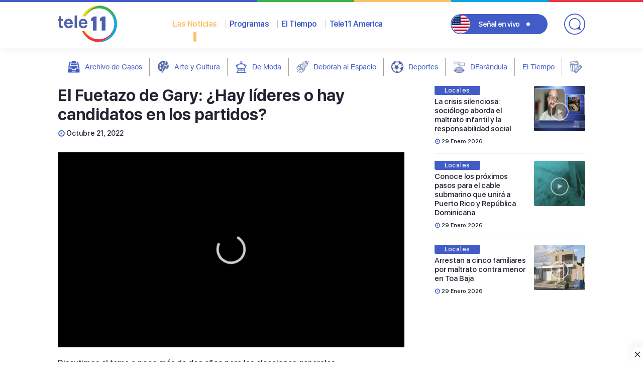

--- FILE ---
content_type: text/html; charset=UTF-8
request_url: https://teleonce.com/noticias/politica/el-fuetazo-de-gary-hay-lideres-o-hay-candidatos-en-los-partidos/
body_size: 18773
content:
<!doctype html>
<html lang="es">
<head>


	<meta charset="UTF-8">
	<meta name="viewport" content="width=device-width, initial-scale=1">

	<title>El Fuetazo de Gary: ¿Hay líderes o hay candidatos en los partidos?  - TeleOnce TV | Vívelo</title>
<meta name='robots' content='max-image-preview:large' />
<link rel='dns-prefetch' href='//ajax.googleapis.com' />
<link rel='dns-prefetch' href='//cdnjs.cloudflare.com' />
<link rel="alternate" type="application/rss+xml" title="TeleOnce TV | Vívelo &raquo; Feed" href="https://teleonce.com/feed/" />
<link rel="alternate" type="application/rss+xml" title="TeleOnce TV | Vívelo &raquo; Feed de los comentarios" href="https://teleonce.com/comments/feed/" />
<link rel="alternate" title="oEmbed (JSON)" type="application/json+oembed" href="https://teleonce.com/wp-json/oembed/1.0/embed?url=https%3A%2F%2Fteleonce.com%2Fnoticias%2Fpolitica%2Fel-fuetazo-de-gary-hay-lideres-o-hay-candidatos-en-los-partidos%2F" />
<link rel="alternate" title="oEmbed (XML)" type="text/xml+oembed" href="https://teleonce.com/wp-json/oembed/1.0/embed?url=https%3A%2F%2Fteleonce.com%2Fnoticias%2Fpolitica%2Fel-fuetazo-de-gary-hay-lideres-o-hay-candidatos-en-los-partidos%2F&#038;format=xml" />
<style id='wp-img-auto-sizes-contain-inline-css'>
img:is([sizes=auto i],[sizes^="auto," i]){contain-intrinsic-size:3000px 1500px}
/*# sourceURL=wp-img-auto-sizes-contain-inline-css */
</style>
<link rel='stylesheet' id='dce-animations-css' href='https://teleonce.com/wp-content/plugins/dynamic-content-for-elementor/assets/css/animations.css?ver=3.3.11' media='all' />
<style id='wp-emoji-styles-inline-css'>

	img.wp-smiley, img.emoji {
		display: inline !important;
		border: none !important;
		box-shadow: none !important;
		height: 1em !important;
		width: 1em !important;
		margin: 0 0.07em !important;
		vertical-align: -0.1em !important;
		background: none !important;
		padding: 0 !important;
	}
/*# sourceURL=wp-emoji-styles-inline-css */
</style>
<link rel='stylesheet' id='wp-block-library-css' href='https://teleonce.com/wp-includes/css/dist/block-library/style.min.css?ver=6.9' media='all' />
<style id='classic-theme-styles-inline-css'>
/*! This file is auto-generated */
.wp-block-button__link{color:#fff;background-color:#32373c;border-radius:9999px;box-shadow:none;text-decoration:none;padding:calc(.667em + 2px) calc(1.333em + 2px);font-size:1.125em}.wp-block-file__button{background:#32373c;color:#fff;text-decoration:none}
/*# sourceURL=/wp-includes/css/classic-themes.min.css */
</style>
<style id='global-styles-inline-css'>
:root{--wp--preset--aspect-ratio--square: 1;--wp--preset--aspect-ratio--4-3: 4/3;--wp--preset--aspect-ratio--3-4: 3/4;--wp--preset--aspect-ratio--3-2: 3/2;--wp--preset--aspect-ratio--2-3: 2/3;--wp--preset--aspect-ratio--16-9: 16/9;--wp--preset--aspect-ratio--9-16: 9/16;--wp--preset--color--black: #000000;--wp--preset--color--cyan-bluish-gray: #abb8c3;--wp--preset--color--white: #ffffff;--wp--preset--color--pale-pink: #f78da7;--wp--preset--color--vivid-red: #cf2e2e;--wp--preset--color--luminous-vivid-orange: #ff6900;--wp--preset--color--luminous-vivid-amber: #fcb900;--wp--preset--color--light-green-cyan: #7bdcb5;--wp--preset--color--vivid-green-cyan: #00d084;--wp--preset--color--pale-cyan-blue: #8ed1fc;--wp--preset--color--vivid-cyan-blue: #0693e3;--wp--preset--color--vivid-purple: #9b51e0;--wp--preset--gradient--vivid-cyan-blue-to-vivid-purple: linear-gradient(135deg,rgb(6,147,227) 0%,rgb(155,81,224) 100%);--wp--preset--gradient--light-green-cyan-to-vivid-green-cyan: linear-gradient(135deg,rgb(122,220,180) 0%,rgb(0,208,130) 100%);--wp--preset--gradient--luminous-vivid-amber-to-luminous-vivid-orange: linear-gradient(135deg,rgb(252,185,0) 0%,rgb(255,105,0) 100%);--wp--preset--gradient--luminous-vivid-orange-to-vivid-red: linear-gradient(135deg,rgb(255,105,0) 0%,rgb(207,46,46) 100%);--wp--preset--gradient--very-light-gray-to-cyan-bluish-gray: linear-gradient(135deg,rgb(238,238,238) 0%,rgb(169,184,195) 100%);--wp--preset--gradient--cool-to-warm-spectrum: linear-gradient(135deg,rgb(74,234,220) 0%,rgb(151,120,209) 20%,rgb(207,42,186) 40%,rgb(238,44,130) 60%,rgb(251,105,98) 80%,rgb(254,248,76) 100%);--wp--preset--gradient--blush-light-purple: linear-gradient(135deg,rgb(255,206,236) 0%,rgb(152,150,240) 100%);--wp--preset--gradient--blush-bordeaux: linear-gradient(135deg,rgb(254,205,165) 0%,rgb(254,45,45) 50%,rgb(107,0,62) 100%);--wp--preset--gradient--luminous-dusk: linear-gradient(135deg,rgb(255,203,112) 0%,rgb(199,81,192) 50%,rgb(65,88,208) 100%);--wp--preset--gradient--pale-ocean: linear-gradient(135deg,rgb(255,245,203) 0%,rgb(182,227,212) 50%,rgb(51,167,181) 100%);--wp--preset--gradient--electric-grass: linear-gradient(135deg,rgb(202,248,128) 0%,rgb(113,206,126) 100%);--wp--preset--gradient--midnight: linear-gradient(135deg,rgb(2,3,129) 0%,rgb(40,116,252) 100%);--wp--preset--font-size--small: 13px;--wp--preset--font-size--medium: 20px;--wp--preset--font-size--large: 36px;--wp--preset--font-size--x-large: 42px;--wp--preset--spacing--20: 0.44rem;--wp--preset--spacing--30: 0.67rem;--wp--preset--spacing--40: 1rem;--wp--preset--spacing--50: 1.5rem;--wp--preset--spacing--60: 2.25rem;--wp--preset--spacing--70: 3.38rem;--wp--preset--spacing--80: 5.06rem;--wp--preset--shadow--natural: 6px 6px 9px rgba(0, 0, 0, 0.2);--wp--preset--shadow--deep: 12px 12px 50px rgba(0, 0, 0, 0.4);--wp--preset--shadow--sharp: 6px 6px 0px rgba(0, 0, 0, 0.2);--wp--preset--shadow--outlined: 6px 6px 0px -3px rgb(255, 255, 255), 6px 6px rgb(0, 0, 0);--wp--preset--shadow--crisp: 6px 6px 0px rgb(0, 0, 0);}:where(.is-layout-flex){gap: 0.5em;}:where(.is-layout-grid){gap: 0.5em;}body .is-layout-flex{display: flex;}.is-layout-flex{flex-wrap: wrap;align-items: center;}.is-layout-flex > :is(*, div){margin: 0;}body .is-layout-grid{display: grid;}.is-layout-grid > :is(*, div){margin: 0;}:where(.wp-block-columns.is-layout-flex){gap: 2em;}:where(.wp-block-columns.is-layout-grid){gap: 2em;}:where(.wp-block-post-template.is-layout-flex){gap: 1.25em;}:where(.wp-block-post-template.is-layout-grid){gap: 1.25em;}.has-black-color{color: var(--wp--preset--color--black) !important;}.has-cyan-bluish-gray-color{color: var(--wp--preset--color--cyan-bluish-gray) !important;}.has-white-color{color: var(--wp--preset--color--white) !important;}.has-pale-pink-color{color: var(--wp--preset--color--pale-pink) !important;}.has-vivid-red-color{color: var(--wp--preset--color--vivid-red) !important;}.has-luminous-vivid-orange-color{color: var(--wp--preset--color--luminous-vivid-orange) !important;}.has-luminous-vivid-amber-color{color: var(--wp--preset--color--luminous-vivid-amber) !important;}.has-light-green-cyan-color{color: var(--wp--preset--color--light-green-cyan) !important;}.has-vivid-green-cyan-color{color: var(--wp--preset--color--vivid-green-cyan) !important;}.has-pale-cyan-blue-color{color: var(--wp--preset--color--pale-cyan-blue) !important;}.has-vivid-cyan-blue-color{color: var(--wp--preset--color--vivid-cyan-blue) !important;}.has-vivid-purple-color{color: var(--wp--preset--color--vivid-purple) !important;}.has-black-background-color{background-color: var(--wp--preset--color--black) !important;}.has-cyan-bluish-gray-background-color{background-color: var(--wp--preset--color--cyan-bluish-gray) !important;}.has-white-background-color{background-color: var(--wp--preset--color--white) !important;}.has-pale-pink-background-color{background-color: var(--wp--preset--color--pale-pink) !important;}.has-vivid-red-background-color{background-color: var(--wp--preset--color--vivid-red) !important;}.has-luminous-vivid-orange-background-color{background-color: var(--wp--preset--color--luminous-vivid-orange) !important;}.has-luminous-vivid-amber-background-color{background-color: var(--wp--preset--color--luminous-vivid-amber) !important;}.has-light-green-cyan-background-color{background-color: var(--wp--preset--color--light-green-cyan) !important;}.has-vivid-green-cyan-background-color{background-color: var(--wp--preset--color--vivid-green-cyan) !important;}.has-pale-cyan-blue-background-color{background-color: var(--wp--preset--color--pale-cyan-blue) !important;}.has-vivid-cyan-blue-background-color{background-color: var(--wp--preset--color--vivid-cyan-blue) !important;}.has-vivid-purple-background-color{background-color: var(--wp--preset--color--vivid-purple) !important;}.has-black-border-color{border-color: var(--wp--preset--color--black) !important;}.has-cyan-bluish-gray-border-color{border-color: var(--wp--preset--color--cyan-bluish-gray) !important;}.has-white-border-color{border-color: var(--wp--preset--color--white) !important;}.has-pale-pink-border-color{border-color: var(--wp--preset--color--pale-pink) !important;}.has-vivid-red-border-color{border-color: var(--wp--preset--color--vivid-red) !important;}.has-luminous-vivid-orange-border-color{border-color: var(--wp--preset--color--luminous-vivid-orange) !important;}.has-luminous-vivid-amber-border-color{border-color: var(--wp--preset--color--luminous-vivid-amber) !important;}.has-light-green-cyan-border-color{border-color: var(--wp--preset--color--light-green-cyan) !important;}.has-vivid-green-cyan-border-color{border-color: var(--wp--preset--color--vivid-green-cyan) !important;}.has-pale-cyan-blue-border-color{border-color: var(--wp--preset--color--pale-cyan-blue) !important;}.has-vivid-cyan-blue-border-color{border-color: var(--wp--preset--color--vivid-cyan-blue) !important;}.has-vivid-purple-border-color{border-color: var(--wp--preset--color--vivid-purple) !important;}.has-vivid-cyan-blue-to-vivid-purple-gradient-background{background: var(--wp--preset--gradient--vivid-cyan-blue-to-vivid-purple) !important;}.has-light-green-cyan-to-vivid-green-cyan-gradient-background{background: var(--wp--preset--gradient--light-green-cyan-to-vivid-green-cyan) !important;}.has-luminous-vivid-amber-to-luminous-vivid-orange-gradient-background{background: var(--wp--preset--gradient--luminous-vivid-amber-to-luminous-vivid-orange) !important;}.has-luminous-vivid-orange-to-vivid-red-gradient-background{background: var(--wp--preset--gradient--luminous-vivid-orange-to-vivid-red) !important;}.has-very-light-gray-to-cyan-bluish-gray-gradient-background{background: var(--wp--preset--gradient--very-light-gray-to-cyan-bluish-gray) !important;}.has-cool-to-warm-spectrum-gradient-background{background: var(--wp--preset--gradient--cool-to-warm-spectrum) !important;}.has-blush-light-purple-gradient-background{background: var(--wp--preset--gradient--blush-light-purple) !important;}.has-blush-bordeaux-gradient-background{background: var(--wp--preset--gradient--blush-bordeaux) !important;}.has-luminous-dusk-gradient-background{background: var(--wp--preset--gradient--luminous-dusk) !important;}.has-pale-ocean-gradient-background{background: var(--wp--preset--gradient--pale-ocean) !important;}.has-electric-grass-gradient-background{background: var(--wp--preset--gradient--electric-grass) !important;}.has-midnight-gradient-background{background: var(--wp--preset--gradient--midnight) !important;}.has-small-font-size{font-size: var(--wp--preset--font-size--small) !important;}.has-medium-font-size{font-size: var(--wp--preset--font-size--medium) !important;}.has-large-font-size{font-size: var(--wp--preset--font-size--large) !important;}.has-x-large-font-size{font-size: var(--wp--preset--font-size--x-large) !important;}
:where(.wp-block-post-template.is-layout-flex){gap: 1.25em;}:where(.wp-block-post-template.is-layout-grid){gap: 1.25em;}
:where(.wp-block-term-template.is-layout-flex){gap: 1.25em;}:where(.wp-block-term-template.is-layout-grid){gap: 1.25em;}
:where(.wp-block-columns.is-layout-flex){gap: 2em;}:where(.wp-block-columns.is-layout-grid){gap: 2em;}
:root :where(.wp-block-pullquote){font-size: 1.5em;line-height: 1.6;}
/*# sourceURL=global-styles-inline-css */
</style>
<link rel='stylesheet' id='algolia-satellite-css' href='https://teleonce.com/wp-content/plugins/search-with-typesense/assets/vendor/css/algolia-satellite.min.css?ver=61e3d5e205d603b7f9da' media='' />
<link rel='stylesheet' id='cm-typesense-frontend-style-css' href='https://teleonce.com/wp-content/plugins/search-with-typesense/build/frontend/style-instant-search.css?ver=61e3d5e205d603b7f9da' media='' />
<link rel='stylesheet' id='teleonce-style-css' href='https://teleonce.com/wp-content/themes/teleonce/style.css?ver=2.0.20200703' media='all' />
<link rel='stylesheet' id='teleonce-fancybox-css-css' href='https://cdnjs.cloudflare.com/ajax/libs/fancybox/3.5.7/jquery.fancybox.min.css?ver=2.0.20200703' media='all' />
<link rel='stylesheet' id='teleonce-main-css-css' href='https://teleonce.com/wp-content/themes/teleonce/dist/css/app.min.css?ver=2.0.20200703' media='all' />
<link rel='stylesheet' id='elementor-icons-css' href='https://teleonce.com/wp-content/plugins/elementor/assets/lib/eicons/css/elementor-icons.min.css?ver=5.45.0' media='all' />
<link rel='stylesheet' id='elementor-frontend-css' href='https://teleonce.com/wp-content/plugins/elementor/assets/css/frontend.min.css?ver=3.34.0' media='all' />
<link rel='stylesheet' id='elementor-post-619747-css' href='https://teleonce.com/wp-content/uploads/elementor/css/post-619747.css?ver=1769528837' media='all' />
<link rel='stylesheet' id='dashicons-css' href='https://teleonce.com/wp-includes/css/dashicons.min.css?ver=6.9' media='all' />
<script src="https://teleonce.com/wp-content/plugins/stop-user-enumeration/frontend/js/frontend.js?ver=1.7" id="stop-user-enumeration-js" defer data-wp-strategy="defer"></script>
<script src="https://teleonce.com/wp-includes/js/jquery/jquery.min.js?ver=3.7.1" id="jquery-core-js"></script>
<script src="https://teleonce.com/wp-includes/js/jquery/jquery-migrate.min.js?ver=3.4.1" id="jquery-migrate-js"></script>
<script src="https://ajax.googleapis.com/ajax/libs/jquery/1.12.4/jquery.min.js?ver=2.0.20200703" id="teleonce-jquery-js"></script>
<link rel="https://api.w.org/" href="https://teleonce.com/wp-json/" /><link rel="alternate" title="JSON" type="application/json" href="https://teleonce.com/wp-json/wp/v2/noticias/589986" /><link rel="EditURI" type="application/rsd+xml" title="RSD" href="https://teleonce.com/xmlrpc.php?rsd" />
<link rel='shortlink' href='https://teleonce.com/?p=589986' />
<script async src='https://securepubads.g.doubleclick.net/tag/js/gpt.js'></script>
<script>
 var HIDE_HEADER_AD = false;
	window.googletag = window.googletag || {cmd: []};
	googletag.cmd.push(function() {

		var horizontal = googletag.sizeMapping()
			.addSize([992, 0], [[728, 90], [970, 90]])
			.addSize([320, 0], [[320, 50], [320, 100]])
			.build();

		var cuadrado = googletag.sizeMapping()
			.addSize([992, 0], [[300, 250]])
			.addSize([320, 0], [[300, 250], [300, 600]])
			.build();

		var vertical = googletag.sizeMapping()
			.addSize([992, 0], [[300, 250], [300, 600]])
			.addSize([320, 0], [[300, 250], [300, 600]])
			.build();

		var horizontal2 = googletag.sizeMapping()
			.addSize([992, 0], [[728, 90], [970, 90],[970, 250]])
			.addSize([320, 0], [[300, 250], [320, 50], [320, 100]])
			.build();

		googletag.defineSlot('/22357478551/noticias/politica', [[320,50],[320,100],[728,90],[970,250]], 'div-gpt-noticias-politica-0')
			.defineSizeMapping(horizontal2).addService(googletag.pubads());

		googletag.defineSlot('/22357478551/noticias/politica', [[728,90],[320,50],[320,100],[970,90],[300,250]], 'div-gpt-noticias-politica-1')
			.defineSizeMapping(horizontal2).addService(googletag.pubads());

		googletag.defineSlot('/22357478551/noticias/politica', [[300,250]], 'div-gpt-noticias-politica-2')
			.defineSizeMapping(cuadrado).addService(googletag.pubads());

		googletag.defineSlot('/22357478551/noticias/politica', [[728,90],[320,50],[320,100],[970,90]], 'div-gpt-noticias-politica-3')
			.defineSizeMapping(vertical).addService(googletag.pubads());

		googletag.defineSlot('/22357478551/noticias/politica', [[728,90],[320,50],[320,100],[970,90]], 'div-gpt-noticias-politica-4')
			.defineSizeMapping(horizontal).addService(googletag.pubads());

		googletag.defineSlot('/22357478551/noticias/politica', [[728,90],[970,90],[970,250],[300,250],[320,50],[320,100]], 'div-gpt-noticias-politica-5')
			.defineSizeMapping(horizontal).addService(googletag.pubads());

		googletag.defineSlot('/22357478551/noticias/politica', [[300,250],[300,600]], 'div-gpt-noticias-politica-6')
			.defineSizeMapping(vertical).addService(googletag.pubads());
        if (!HIDE_HEADER_AD) {
		googletag.defineSlot('/22357478551/noticias/politica', [[728,90],[320,50],[320,100],[970,90]], 'div-gpt-noticias-politica-7')
			.defineSizeMapping(horizontal).addService(googletag.pubads());
       }
		googletag.defineOutOfPageSlot('/22357478551/noticias/politica', 'transitional')
			.addService(googletag.pubads());

		googletag.pubads().enableSingleRequest();
		googletag.pubads().collapseEmptyDivs();
		googletag.pubads().setTargeting('post_id','589986');
		googletag.pubads().setTargeting('post_tag', ["Elecciones","partidos","Teleonce"]);
		googletag.pubads().setCentering(true);
		googletag.enableServices();
	});
</script><div id='gpt-header-ad' style='position:relative;z-index:9999'>
          <div id='div-gpt-noticias-politica-7' style='min-width:320px;min-height:50px'>
            <script>googletag.cmd.push(function(){googletag.display('div-gpt-noticias-politica-7');});</script>
          </div>
        </div>
        <script>
          (function(){
            var adWrap = document.getElementById('gpt-header-ad');
            if(!adWrap) return;
            var hideAt = 50;
            var toggle = function(){ adWrap.style.display = (window.scrollY > hideAt) ? 'none' : ''; };
            document.addEventListener('scroll', toggle, {passive:true});
          })();
        </script><div class='sticky-ads' id='sticky-ads'>
			<div style='width:22px;height:30px;fill:#000' class='sticky-ads-close'
				 onclick='document.getElementById("sticky-ads").style.display="none"'>
				<svg xmlns='http://www.w3.org/2000/svg' viewBox='0 0 24 24'>
					<path d='M13 12l5-5-1-1-5 5-5-5-1 1 5 5-5 5 1 1 5-5 5 5 1-1z'/>
				</svg>
			</div>
			<div class='sticky-ads-content'>
				<div id='div-gpt-noticias-politica-4' style='min-width:320px;min-height:0px'>
					<script>googletag.cmd.push(function(){googletag.display('div-gpt-noticias-politica-4');});</script>
				</div>
			</div>
		  </div>
			<script>
				jQuery(window).on('elementor/frontend/init', function () { //wait for elementor to load
					elementorFrontend.on('components:init', function () { //wait for elementor pro to load
						setTimeout(() => {
							elementorProFrontend.modules.popup.showPopup({id: 0 });
						}, 500); // Delay half a second. Elementor document doesn't fully load sometimes.
					});
				});
			</script>
			<link rel="canonical" href="https://teleonce.com/noticias/politica/el-fuetazo-de-gary-hay-lideres-o-hay-candidatos-en-los-partidos/" />
<meta name="description" content="Discutimos el tema a poco más de dos años para las elecciones generales." />
<script type="application/ld+json">{"@context":"https:\/\/schema.org","@graph":[{"@type":"Organization","@id":"https:\/\/teleonce.com\/#schema-publishing-organization","url":"https:\/\/teleonce.com","name":"TeleOnce TV","logo":{"@type":"ImageObject","@id":"https:\/\/teleonce.com\/#schema-organization-logo","url":"https:\/\/teleonce.com\/wp-content\/uploads\/2022\/03\/logo.png","height":60,"width":60}},{"@type":"WebSite","@id":"https:\/\/teleonce.com\/#schema-website","url":"https:\/\/teleonce.com","name":"TeleOnce TV | V\u00edvelo","encoding":"UTF-8","potentialAction":{"@type":"SearchAction","target":"https:\/\/teleonce.com\/search\/{search_term_string}\/","query-input":"required name=search_term_string"},"image":{"@type":"ImageObject","@id":"https:\/\/teleonce.com\/#schema-site-logo","url":"https:\/\/teleonce.com\/wp-content\/uploads\/2023\/05\/T11-Logo.png","height":734,"width":1200}},{"@type":"BreadcrumbList","@id":"https:\/\/teleonce.com\/noticias\/politica\/el-fuetazo-de-gary-hay-lideres-o-hay-candidatos-en-los-partidos?page&categorias=politica&noticias=el-fuetazo-de-gary-hay-lideres-o-hay-candidatos-en-los-partidos&post_type=noticias&name=el-fuetazo-de-gary-hay-lideres-o-hay-candidatos-en-los-partidos\/#breadcrumb","itemListElement":[{"@type":"ListItem","position":1,"name":"Home","item":"https:\/\/teleonce.com"},{"@type":"ListItem","position":2,"name":"Noticias","item":"https:\/\/teleonce.com\/noticias\/%categorias%\/"},{"@type":"ListItem","position":3,"name":"El Fuetazo de Gary: \u00bfHay l\u00edderes o hay candidatos en los partidos?"}]},{"@type":"Person","@id":"https:\/\/teleonce.com\/#schema-author-6","name":"Isaac Rosado"},{"@type":"WebPage","@id":"https:\/\/teleonce.com\/noticias\/politica\/el-fuetazo-de-gary-hay-lideres-o-hay-candidatos-en-los-partidos\/#schema-webpage","isPartOf":{"@id":"https:\/\/teleonce.com\/#schema-website"},"publisher":{"@id":"https:\/\/teleonce.com\/#schema-publishing-organization"},"url":"https:\/\/teleonce.com\/noticias\/politica\/el-fuetazo-de-gary-hay-lideres-o-hay-candidatos-en-los-partidos\/"},{"@type":"NewsArticle","mainEntityOfPage":{"@id":"https:\/\/teleonce.com\/noticias\/politica\/el-fuetazo-de-gary-hay-lideres-o-hay-candidatos-en-los-partidos\/#schema-webpage"},"publisher":{"@id":"https:\/\/teleonce.com\/#schema-publishing-organization"},"dateModified":"2022-10-21T18:09:41","datePublished":"2022-10-21T18:09:41","headline":"El Fuetazo de Gary: \u00bfHay l\u00edderes o hay candidatos en los partidos?  - TeleOnce TV | V\u00edvelo","description":"Discutimos el tema a poco m\u00e1s de dos a\u00f1os para las elecciones generales.","name":"El Fuetazo de Gary: \u00bfHay l\u00edderes o hay candidatos en los partidos?","author":{"@id":"https:\/\/teleonce.com\/#schema-author-6"},"image":{"@type":"ImageObject","@id":"https:\/\/teleonce.com\/noticias\/politica\/el-fuetazo-de-gary-hay-lideres-o-hay-candidatos-en-los-partidos\/#schema-article-image","url":"https:\/\/teleonce.com\/wp-content\/uploads\/2022\/10\/el-fuetazo-1.jpg","height":1080,"width":1920},"thumbnailUrl":"https:\/\/teleonce.com\/wp-content\/uploads\/2022\/10\/el-fuetazo-1.jpg"}]}</script>
<meta property="fb:app_id" content="309397165118988" />
<meta property="og:type" content="article" />
<meta property="og:url" content="https://teleonce.com/noticias/politica/el-fuetazo-de-gary-hay-lideres-o-hay-candidatos-en-los-partidos/" />
<meta property="og:title" content="El Fuetazo de Gary: ¿Hay líderes o hay candidatos en los partidos? - TeleOnce TV | Vívelo" />
<meta property="og:description" content="Discutimos el tema a poco más de dos años para las elecciones generales." />
<meta property="og:image" content="https://teleonce.com/wp-content/uploads/2022/10/el-fuetazo-1.jpg" />
<meta property="og:image:width" content="1920" />
<meta property="og:image:height" content="1080" />
<meta property="article:published_time" content="2022-10-21T18:09:41" />
<meta property="article:author" content="Isaac Rosado" />
<meta name="twitter:card" content="summary_large_image" />
<meta name="twitter:site" content="tele11PR" />
<meta name="twitter:title" content="El Fuetazo de Gary: ¿Hay líderes o hay candidatos en los partidos? - TeleOnce TV | Vívelo" />
<meta name="twitter:description" content="Discutimos el tema a poco más de dos años para las elecciones generales." />
<meta name="twitter:image" content="https://teleonce.com/wp-content/uploads/2022/10/el-fuetazo-1.jpg" />
<!-- /SEO -->

<style>
	.gutemberg .wp-block-gallery {
   
    height: unset!important;
}
header.site-header__primary .container .content-nav .main-nav__link {
    font-weight: 600;
    font-size: 16px;
    line-height: 35px;
    color: #425CC7;
    margin-right: 25px!important;
	}
main {padding-top: 0px!important; }
	/*===== Taboola ===== */
	[data-feed-main-container-id="taboola-below-article-thumbnails"][data-feed-container-num] {
    background-color: #ffffff!important;
	}
	[data-feed-main-container-id="taboola-below-article-thumbnails"] .trc_related_container .syndicatedItem .video-title {
    color: #333333!important;
    }
	[data-feed-main-container-id="taboola-below-article-thumbnails"] .trc_related_container .video-title {
    color: #333333!important;
    }
	/*===== Schedule ===== */
	.extvs-advance-program ul li .extvs-pro-width .extvs-simple-sch > * {
    margin: 5px 5px!important;
    line-height: 10px!important;
    font-size: 14px!important;
		color:#ffffff;
    white-space: nowrap;
}
	
.tvs_collapse_img img {
    width: 60px;
}
.extvs-advance-program ul li .extvs-pro-width {
 background: #425cc7!important;
}
div.extvs-advance-program > ul > li > div:nth-child(even){
		background:#2d4191!important;
	}
/*===== El Tiempo ===== */	
	.wf-date {
    display: none;
}
/*===== Countdown ===== */
    /* padding: 0; */
    line-height: 10px;
    font-size: 14px;
    white-space: nowrap;
}
	main {
    padding-top: 0px !important;
	}
	.eapps-countdown-timer-item-group.eapps-countdown-timer-item-group-days{display:block;}
	#topimg-mobile{display: none;}
	#topimg{display: block;}
	#topimg{
    width: auto;
    height: 56px;
	}
	#topimg-mobile {
    width: auto;
    height: 50px;
	}
	.eapps-countdown-timer-480.eapps-countdown-timer-position-bar .eapps-countdown-timer-header {
    margin-bottom: 4px;
    width: 50%;
	}
	#eapps-countdown-timer-1 .eapps-countdown-timer-item-container {
    margin-top: 12px;
	}
	.eapps-countdown-timer-480.eapps-countdown-timer-position-bar .eapps-countdown-timer-inner {
    flex-direction: row!important;}
    .eapps-countdown-timer-position-bar .eapps-countdown-timer-header-title-text {
    max-height: 4em!important;
	}
	#eapps-countdown-timer-1 .eapps-countdown-timer-item-group-label {
    font-size: 11px;
    max-width: 46px;
	line-height: 12px!important;
	}
	.eapps-countdown-timer-position-bar .eapps-countdown-timer-item-group-label {
    font-size: 11px;
    margin-top: 0px!important;
}
	.eapps-countdown-timer-640.eapps-countdown-timer-position-bar .eapps-countdown-timer-item-group-label {
    font-size: 9px !important;
    line-height: 12px!important;
}
	header.site-header__primary {
    position: sticky!important;
}
	@media screen and (max-width: 767px){
		#topimg-mobile{display: block;margin-left: 4px;}
		#topimg{display: none;}
		#eapps-countdown-timer-1 .eapps-countdown-timer-item-container {margin-top: 12px;width: 50%;}
	}

	/*===== End Countdown ===== */
	/*===== Page ===== */
	.page h1.entry-title {
    display: none;
	}
	/*iframe[id^="google_ads_iframe_"]{width: revert-layer!important;} */
	/*===== End Page ===== */
	/*===== Articles ====*/
	.card__category {
    width: max-content;
	}
@media only screen and (max-width: 640px){
	#jp-relatedposts .jp-relatedposts-items-visual h4.jp-relatedposts-post-title {
    font-size: 12px!important;
    line-height: 14px!important;
    padding-top: 4px!important;
}
		#jp-relatedposts .jp-relatedposts-items-visual {
			margin-right: 0px!important;}
		#jp-relatedposts .jp-relatedposts-items-visual .jp-relatedposts-post {
    padding-right: 6px!important;
}
#jp-relatedposts .jp-relatedposts-items .jp-relatedposts-post {
    width: 33%!important;
}
#jp-relatedposts .jp-relatedposts-items .jp-relatedposts-post:nth-child(3n) {
    clear: unset!important;
}
}
	img.jp-relatedposts-post-img {
    border-radius: 5px;
}
	.gutemberg h3 {
    font-size: 26px;
    line-height: 40px!important;
    font-weight: 500!important;
}
	.card__thumb figure img {
    display: block;
    border-radius: 3px;
    width: 102px;
    height: 90px!important;
    }
	.gutemberg ul, .gutemberg ol {
		padding-bottom: 15px;}
	/*===== End Articles ====*/
	.gutemberg h2 {
    font-size: 28px;
    line-height: 30px!important;
    margin-bottom: 20px;
    font-weight: 400!important;
}
	.jw-flag-floating.jw-floating-dismissible .jw-wrapper {
    width: 65%!important;
    bottom: 6rem!important;
}
	div#vSlider {
    height: 0px!important;
    overflow: hidden;
}
	section.jwplayer__content {
    margin-bottom: 20px;
}
	/*=== Social Liks ===*/
	.sbi_info_wrapper {
    background: #ededed;
    border-radius: 0px 0px 6px 6px;
}
	/* ==== El Tiempo==== */
	.jsx-2712585160.eaw-weather-detail {
    display: none!important;} 
	/* === ADS CSS === */
	.sticky-ads-close {
    width: 30px;
    height: 30px;
    display: flex;
    align-items: center;
    justify-content: center;
    border-radius: 12px 0 0;
    position: absolute;
    right: 0;
    top: -30px;
    background-color: #fefefe;
    box-shadow: 0 -6px 18px 0 rgba(9,32,76,.08);
}
.sticky-ads {
    position: fixed;
    bottom: 0;
    left: 0;
    width: 100%;
    min-height: 0px;
    max-height: 100px;
    padding: 0px 0;
    box-shadow: 0 -6px 18px 0 rgba(9,32,76,.1);
    -webkit-transition: all .1s ease-in;
    transition: all .1s ease-in;
    display: flex;
    align-items: center;
    justify-content: center;
    background-color: #fefefe;
    z-index: 9999;
}
.sticky-ads .sticky-ads-close svg {
    width: 22px;
    height: 22px;
    fill: #000;
}
	
[id^='div-gpt-']{
	margin-left: auto;
	margin-right: auto;
	margin-bottom:10px;
	margin-top:10px;
	}
.interstatial-set > #ad {
    display: none;
}
	#transitional{
    position:fixed;            /* flota sobre toda la página            */
    inset:0;                   /* top:0; right:0; bottom:0; left:0       */
    display:flex;              /* centra el iframe con Flexbox          */
    align-items:center;
    justify-content:center;
    width:100vw;
    height:100vh;
    background:rgba(0,0,0,.30);/* negro al 30 % de opacidad             */
    z-index:2147483647;        /* por encima de todo                     */
}
#transitional [id^='google_ads_iframe'] iframe{
    position: fixed;
    top:0px;
    left:0px;
    z-index: 99999999;
    width:100%;
    height:100%;
	background: #333333a6;
}
	#transitional.hide{display:none!important;}
/* === END ADS CSS === */
#most-watched {
    margin-bottom: 20px;
}
	.swiper-wrapper.news {
    position: relative;
    max-height: 250px;
}
.swiper-wrapper {
    position: relative;
    width: 100%;
    z-index: 1;
    display: -ms-flexbox;
    display: flex;
    transition-property: transform;
    box-sizing: content-box;
    flex-wrap: nowrap;
    flex-direction: row;
    justify-content: flex-start;
    align-items: flex-start;
}
.container{max-width:1050px!important;}
</style>


 <script async src="https://www.googletagmanager.com/gtag/js?id=G-J4HNZBEVS3&l=beehiveDataLayer"></script> <script>window.beehiveDataLayer = window.beehiveDataLayer || [];
			function beehive_ga() {beehiveDataLayer.push(arguments);}
			beehive_ga('js', new Date())
						beehive_ga('config', 'G-J4HNZBEVS3', {
				'anonymize_ip': true,
				'allow_google_signals': true,
			})</script>
			<style>
				.e-con.e-parent:nth-of-type(n+4):not(.e-lazyloaded):not(.e-no-lazyload),
				.e-con.e-parent:nth-of-type(n+4):not(.e-lazyloaded):not(.e-no-lazyload) * {
					background-image: none !important;
				}
				@media screen and (max-height: 1024px) {
					.e-con.e-parent:nth-of-type(n+3):not(.e-lazyloaded):not(.e-no-lazyload),
					.e-con.e-parent:nth-of-type(n+3):not(.e-lazyloaded):not(.e-no-lazyload) * {
						background-image: none !important;
					}
				}
				@media screen and (max-height: 640px) {
					.e-con.e-parent:nth-of-type(n+2):not(.e-lazyloaded):not(.e-no-lazyload),
					.e-con.e-parent:nth-of-type(n+2):not(.e-lazyloaded):not(.e-no-lazyload) * {
						background-image: none !important;
					}
				}
			</style>
			<style type="text/css" id="branda-admin-bar-logo">
body #wpadminbar #wp-admin-bar-wp-logo > .ab-item {
	background-image: url(https://teleonce.com/wp-content/uploads/2024/05/TeleOnce-IconV2.png);
	background-repeat: no-repeat;
	background-position: 50%;
	background-size: 80%;
}
body #wpadminbar #wp-admin-bar-wp-logo > .ab-item .ab-icon:before {
	content: " ";
}
</style>
<link rel="icon" href="https://teleonce.com/wp-content/uploads/2024/05/cropped-TeleOnce-IconV2-32x32.png" sizes="32x32" />
<link rel="icon" href="https://teleonce.com/wp-content/uploads/2024/05/cropped-TeleOnce-IconV2-192x192.png" sizes="192x192" />
<link rel="apple-touch-icon" href="https://teleonce.com/wp-content/uploads/2024/05/cropped-TeleOnce-IconV2-180x180.png" />
<meta name="msapplication-TileImage" content="https://teleonce.com/wp-content/uploads/2024/05/cropped-TeleOnce-IconV2-270x270.png" />
		<style id="wp-custom-css">
			.slider__primary .swiper-wrapper .swiper-slide:before{background:linear-gradient(360deg, #0B112B 22.06%, rgba(11,17,43,0) 0%)!important}		</style>
		
</head>
<body onload="transitional()" class="wp-singular noticias-template-default single single-noticias postid-589986 wp-theme-teleonce no-sidebar elementor-default elementor-kit-619747">

<div id="page" class="site">

	<div class="go-top"></div>

	
            <div 
                class="elfsight-widget-countdown-timer elfsight-widget" 
                data-elfsight-countdown-timer-options="%7B%22type%22%3A%22scheduled%22%2C%22startTime%22%3A1738368000000%2C%22endTime%22%3A1741643700000%2C%22setTimeZone%22%3Atrue%2C%22timeZone%22%3A%22Etc%5C%2FGMT%2B4%22%2C%22startNumber%22%3A1%2C%22endNumber%22%3A100%2C%22numberFrequency%22%3A%22auto%22%2C%22numberFrequencyValue%22%3A10%2C%22timeValue%22%3A24%2C%22timeUnit%22%3A%22hours%22%2C%22remainingRestartEnabled%22%3Atrue%2C%22remainingRestartValue%22%3A1%2C%22remainingRestartUnit%22%3A%22days%22%2C%22position%22%3A%22top-bar-static%22%2C%22messageBeforeTimer%22%3A%22%3Cimg%20id%3D%5C%22topimg%5C%22%20src%3D%5C%22https%3A%5C%2F%5C%2Fteleonce.com%5C%2Fwp-content%5C%2Fuploads%5C%2F2025%5C%2F03%5C%2FTop-banner-lugaro-desktop.jpg%5C%22%3E%3Cimg%20id%3D%5C%22topimg-mobile%5C%22%20src%3D%5C%22https%3A%5C%2F%5C%2Fteleonce.com%5C%2Fwp-content%5C%2Fuploads%5C%2F2025%5C%2F03%5C%2FTop-banner-lugaro-movil.jpg%5C%22%3E%22%2C%22elements%22%3A%5B%22days%22%2C%22hours%22%2C%22minutes%22%2C%22seconds%22%5D%2C%22daysLabel%22%3A%22Dias%22%2C%22hoursLabel%22%3A%22Horas%22%2C%22minutesLabel%22%3A%22Minutos%22%2C%22secondsLabel%22%3A%22Segundos%22%2C%22timerStopAction%22%3A%22hide%22%2C%22timerStopMessage%22%3A%22The%20countdown%20is%20finished%22%2C%22timerStopCountersVisible%22%3Atrue%2C%22timerStopButtonVisible%22%3Atrue%2C%22timerStopButtonLink%22%3A%22%22%2C%22timerStopButtonText%22%3A%22%22%2C%22timerStopRedirect%22%3A%22%22%2C%22align%22%3A%22center%22%2C%22buttonVisible%22%3Afalse%2C%22buttonLink%22%3A%22https%3A%5C%2F%5C%2Felfsight.com%22%2C%22buttonText%22%3A%22Shop%20now%22%2C%22buttonLinkTargetBlank%22%3Atrue%2C%22areaClickable%22%3Atrue%2C%22style%22%3A%22gradient-blocks%22%2C%22theme%22%3A%22default%22%2C%22timerColor%22%3A%22rgb%28161%2C%2070%2C%2046%29%22%2C%22labelsColor%22%3A%22rgb%2834%2C%2034%2C%2034%29%22%2C%22messageColor%22%3A%22rgb%280%2C%200%2C%200%29%22%2C%22buttonColor%22%3A%22rgb%280%2C%200%2C%200%29%22%2C%22backgroundColor%22%3A%22%22%2C%22messageFontSize%22%3A20%2C%22timerSize%22%3A32%2C%22buttonSize%22%3A16%2C%22animation%22%3A%22flip%22%2C%22widgetId%22%3A%229%22%7D" 
                data-elfsight-countdown-timer-version="1.4.0"
                data-elfsight-widget-id="elfsight-countdown-timer-9">
            </div>
            	<header id="masthead" class="site-header site-header__primary">
		<span class="line-multicolor"></span>
		<div class="container">
			<input type="checkbox" id="menu_checkbox">
			<label for="menu_checkbox" class="icon-menu">
				<div></div><div></div><div></div>
			</label>

			<a href="https://teleonce.com" class="logo" data-wpel-link="internal" rel="noopener noreferrer">
				<img src="https://teleonce.com/wp-content/themes/teleonce/dist/img/logo.svg" alt="Logo2 Tele11">
			</a>

			<div class="content-nav">
				<nav class="main-nav" aria-label="Menú principal">
					<a href="https://teleonce.com/noticias" class="main-nav__link c-yellow active" data-wpel-link="internal" rel="noopener noreferrer">
						Las Noticias
					</a>
					<a href="https://teleonce.com/programas" class="main-nav__link c-green " >
						Programas
					</a>
					<a href="https://teleonce.com/el-tiempo" class="main-nav__link c-red ">
						El Tiempo
					</a>
					<a href="https://teleonce.com/america" class="main-nav__link c-red" data-wpel-link="internal" rel="noopener noreferrer">
						Tele11 America
					</a>


				</nav>
				<div class="socials show_mobile_980">
					<span>Follow Us</span>
					<div class="icons">
						<a href="https://www.facebook.com/TeleOncePR/" target="_blank" rel="noopener noreferrer external" class="icon-facebook" data-wpel-link="external">
							<span class="sr-only">Abrir en una nueva pestaña</span>
							<img src="https://teleonce.com/wp-content/themes/teleonce/dist/img/icons/icon-facebook.svg" alt="Facebook">
						</a>
						<a href="https://twitter.com/tele11PR?ref_src=twsrc%5Egoogle%7Ctwcamp%5Eserp%7Ctwgr%5Eauthor" target="_blank" rel="noopener noreferrer external" class="icon-twitter" data-wpel-link="external">
							<span class="sr-only">Abrir en una nueva pestaña</span>
							<img src="https://teleonce.com/wp-content/themes/teleonce/dist/img/icons/icon-twitter.svg" alt="Twitter">
						</a>
						<a href="https://www.youtube.com/c/TeleOncePuertoRico" target="_blank" rel="noopener noreferrer external" class="icon-youtube" data-wpel-link="external">
							<span class="sr-only">Abrir en una nueva pestaña</span>
							<img src="https://teleonce.com/wp-content/themes/teleonce/dist/img/icons/icon-youtube.svg" alt="Youtube">
						</a>
						<a href="https://www.instagram.com/teleonce/?hl=es" target="_blank" rel="noopener noreferrer external" class="icon-instagram" data-wpel-link="external">
							<span class="sr-only">Abrir en una nueva pestaña</span>
							<img src="https://teleonce.com/wp-content/themes/teleonce/dist/img/icons/icon-instagram.svg" alt="Instagram">
						</a>
					</div>
				</div>


			</div>

						<a href="https://teleonce.com/en-vivo" class="live-signal button__secondary" data-wpel-link="internal" rel="noopener noreferrer">
				<span class="show_desktop_767-inlineblock">Señal</span> en vivo
			</a>
			
			<div class="weather">

			<form role="search" aria-label="Formulario de búsqueda" method="get" class="search-box" action="https://teleonce.com">
				<label>
					<span class="screen-reader-text">Buscar:</span>
					<input type="search" class="search-field" placeholder="Buscar..." value="" name="s" />
				</label>
				<button class="btn-search"></button>
				<span class="icon-close"></span>
			</form>
		</div>
	</header><!-- #masthead -->
  


<main id="acsbContent" class="site-main">

     

        <div class="container">


            

<div class="nav-cats">

    
    <div class="item">  
                    <img src="https://teleonce.com/wp-content/uploads/2025/02/archivo.png" alt="Archivo de Casos">
               
        <a href="https://teleonce.com/noticias/archivo-de-casos/" data-wpel-link="internal" rel="noopener noreferrer">
            Archivo de Casos        </a>
    </div>
    
    
    <div class="item">  
                    <img src="https://teleonce.com/wp-content/uploads/2024/03/ArteyCultura-1.png" alt="Arte y Cultura">
               
        <a href="https://teleonce.com/noticias/arte-y-cultura/" data-wpel-link="internal" rel="noopener noreferrer">
            Arte y Cultura        </a>
    </div>
    
    
    <div class="item">  
                    <img src="https://teleonce.com/wp-content/uploads/2024/03/icon-moda.png" alt="De Moda">
               
        <a href="https://teleonce.com/noticias/moda/" data-wpel-link="internal" rel="noopener noreferrer">
            De Moda        </a>
    </div>
    
    
    <div class="item">  
                    <img src="https://teleonce.com/wp-content/uploads/2025/04/Untitled-design-1.png" alt="Deborah al Espacio">
               
        <a href="https://teleonce.com/noticias/deborah-al-espacio/" data-wpel-link="internal" rel="noopener noreferrer">
            Deborah al Espacio        </a>
    </div>
    
    
    <div class="item">  
                    <img src="https://teleonce.com/wp-content/uploads/2022/02/Iconos-TeleOnce_Deporte.png" alt="Deportes">
               
        <a href="https://teleonce.com/noticias/deportes/" data-wpel-link="internal" rel="noopener noreferrer">
            Deportes        </a>
    </div>
    
    
    <div class="item">  
                    <img src="https://teleonce.com/wp-content/uploads/2024/03/DFarandula.png" alt="DFarándula">
               
        <a href="https://teleonce.com/noticias/dfarandula/" data-wpel-link="internal" rel="noopener noreferrer">
            DFarándula        </a>
    </div>
    
    
    <div class="item">  
               
        <a href="https://teleonce.com/noticias/el-tiempo/" data-wpel-link="internal" rel="noopener noreferrer">
            El Tiempo        </a>
    </div>
    
    
    <div class="item">  
                    <img src="https://teleonce.com/wp-content/uploads/2022/02/Iconos-TeleOnce-Entretenimiento.png" alt="Entretenimiento">
               
        <a href="https://teleonce.com/noticias/entretenimiento/" data-wpel-link="internal" rel="noopener noreferrer">
            Entretenimiento        </a>
    </div>
    
    
    <div class="item">  
                    <img src="https://teleonce.com/wp-content/uploads/2022/02/Iconos-TeleOnce-Internacional.png" alt="Internacionales">
               
        <a href="https://teleonce.com/noticias/internacionales/" data-wpel-link="internal" rel="noopener noreferrer">
            Internacionales        </a>
    </div>
    
    
    <div class="item">  
                    <img src="https://teleonce.com/wp-content/uploads/2021/12/icon_locales.png" alt="Locales">
               
        <a href="https://teleonce.com/noticias/locales/" data-wpel-link="internal" rel="noopener noreferrer">
            Locales        </a>
    </div>
    
    
    <div class="item">  
               
        <a href="https://teleonce.com/noticias/negocios/" data-wpel-link="internal" rel="noopener noreferrer">
            Negocios        </a>
    </div>
    
    
    <div class="item">  
                    <img src="https://teleonce.com/wp-content/uploads/2022/02/Iconos-TeleOnce-politica.png" alt="Política">
               
        <a href="https://teleonce.com/noticias/politica/" data-wpel-link="internal" rel="noopener noreferrer">
            Política        </a>
    </div>
    
    
    <div class="item">  
                    <img src="https://teleonce.com/wp-content/uploads/2022/02/Iconos-TeleOnce-Salud.png" alt="Salud">
               
        <a href="https://teleonce.com/noticias/salud/" data-wpel-link="internal" rel="noopener noreferrer">
            Salud        </a>
    </div>
    
    
    <div class="item">  
                    <img src="https://teleonce.com/wp-content/uploads/2021/12/icon_seguridad.png" alt="Seguridad">
               
        <a href="https://teleonce.com/noticias/seguridad/" data-wpel-link="internal" rel="noopener noreferrer">
            Seguridad        </a>
    </div>
    
    
    <div class="item">  
                    <img src="https://teleonce.com/wp-content/uploads/2023/09/2633204_circuit_digital_tech_technology_icon-2.png" alt="Tecnología">
               
        <a href="https://teleonce.com/noticias/tecnologia/" data-wpel-link="internal" rel="noopener noreferrer">
            Tecnología        </a>
    </div>
    
    
    <div class="item">  
                    <img src="https://teleonce.com/wp-content/uploads/2023/06/podcasts-icon.png" alt="Unidad Investigativa">
               
        <a href="https://teleonce.com/noticias/unidad-investigativa/" data-wpel-link="internal" rel="noopener noreferrer">
            Unidad Investigativa        </a>
    </div>
    
					
        
</div>

<div id='div-gpt-noticias-politica-0' style='min-width: 320px; min-height: 50px;'>
  <script>
    googletag.cmd.push(function() { googletag.display('div-gpt-noticias-politica-0'); });
  </script>
</div>
<article>

    <h1 class="title__secondary">
        <strong>
            El Fuetazo de Gary: ¿Hay líderes o hay candidatos en los partidos?        </strong>
    </h1>

    <div class="card__date">
        octubre 21, 2022    </div>
    <div class="gutemberg">
        
            <script src='https://cdn.jwplayer.com/players/GiIvI5bp-B8LWXJrX.js'></script>
            <script>
                jwplayer().on('ready', function() {
                    jwplayer().setConfig({
                        advertising: {
                            client: 'googima',
                            tag: 'https://pubads.g.doubleclick.net/gampad/ads?iu=/22357478551/noticias/&description_url=https%3A%2F%2Fteleonce.com%2F&tfcd=0&npa=0&sz=400x300%7C640x480&gdfp_req=1&output=vast&unviewed_position_start=1&env=vp&impl=s&correlator=&vad_type=linear'
                        }
                    });
                });
            </script>
        

<section class="jwplayer__content">
    </section>



 


<p>Discutimos el tema a poco más de dos años para las elecciones generales.</p>
<div id="outstream"></div>    </div>   

    <div class="share">
     
      
    
       
    </div>

    

<div id='div-gpt-noticias-politica-1' style='min-width: 320px; min-height: 50px;'>
  <script>
    googletag.cmd.push(function() { googletag.display('div-gpt-noticias-politica-1'); });
  </script>
</div>

</article>


<aside class="aside aside__primary">
    <div class="aside_posts">


        
                    <a href="https://teleonce.com/noticias/locales/la-crisis-silenciosa-sociologo-aborda-el-maltrato-infantil-y-la-responsabilidad-social/" class="item" data-wpel-link="internal" rel="noopener noreferrer">
                        
<article class="card card__thumb" data-id="766810">
    
                        <figure>

                                    <span class="card__video"></span>
                
               
                    <span class="card__category">
                        Locales                    </span>
            

                <img width="300" height="166" src="https://teleonce.com/wp-content/uploads/2026/01/Screen-Shot-2026-01-29-at-10.33.05-PM-300x166.png" class="attachment-thumbnail size-thumbnail wp-post-image" alt="" decoding="async" srcset="https://teleonce.com/wp-content/uploads/2026/01/Screen-Shot-2026-01-29-at-10.33.05-PM-300x166.png 300w, https://teleonce.com/wp-content/uploads/2026/01/Screen-Shot-2026-01-29-at-10.33.05-PM-770x427.png 770w, https://teleonce.com/wp-content/uploads/2026/01/Screen-Shot-2026-01-29-at-10.33.05-PM-768x426.png 768w, https://teleonce.com/wp-content/uploads/2026/01/Screen-Shot-2026-01-29-at-10.33.05-PM.png 1510w" sizes="(max-width: 300px) 100vw, 300px" />            </figure>
            
    <div class="card__data">

        <h3 class="card__title">
            La crisis silenciosa: sociólogo aborda el maltrato infantil y la responsabilidad social        </h3>
        
        <div class="card__date">
           <span class="card__date-number">29 enero 2026</span>

                    </div>

                

    </div>
   
</article>                    </a>

                
                    <a href="https://teleonce.com/noticias/locales/conoce-los-proximos-pasos-para-el-cable-submarino-que-unira-a-puerto-rico-y-republica-dominicana/" class="item" data-wpel-link="internal" rel="noopener noreferrer">
                        
<article class="card card__thumb" data-id="766806">
    
                        <figure>

                                    <span class="card__video"></span>
                
               
                    <span class="card__category">
                        Locales                    </span>
            

                <img width="300" height="169" src="https://teleonce.com/wp-content/uploads/2026/01/Screen-Shot-2026-01-29-at-9.54.42-PM-300x169.png" class="attachment-thumbnail size-thumbnail wp-post-image" alt="" decoding="async" srcset="https://teleonce.com/wp-content/uploads/2026/01/Screen-Shot-2026-01-29-at-9.54.42-PM-300x169.png 300w, https://teleonce.com/wp-content/uploads/2026/01/Screen-Shot-2026-01-29-at-9.54.42-PM-770x435.png 770w, https://teleonce.com/wp-content/uploads/2026/01/Screen-Shot-2026-01-29-at-9.54.42-PM-1920x1084.png 1920w, https://teleonce.com/wp-content/uploads/2026/01/Screen-Shot-2026-01-29-at-9.54.42-PM-768x434.png 768w, https://teleonce.com/wp-content/uploads/2026/01/Screen-Shot-2026-01-29-at-9.54.42-PM-1536x867.png 1536w, https://teleonce.com/wp-content/uploads/2026/01/Screen-Shot-2026-01-29-at-9.54.42-PM-2048x1156.png 2048w" sizes="(max-width: 300px) 100vw, 300px" />            </figure>
            
    <div class="card__data">

        <h3 class="card__title">
            Conoce los próximos pasos para el cable submarino que unirá a Puerto Rico y República Dominicana        </h3>
        
        <div class="card__date">
           <span class="card__date-number">29 enero 2026</span>

                    </div>

                

    </div>
   
</article>                    </a>

                
                    <a href="https://teleonce.com/noticias/locales/arrestan-a-cinco-familiares-por-maltrato-contra-menor-en-toa-baja/" class="item" data-wpel-link="internal" rel="noopener noreferrer">
                        
<article class="card card__thumb" data-id="766802">
    
                        <figure>

                                    <span class="card__video"></span>
                
               
                    <span class="card__category">
                        Locales                    </span>
            

                <img width="300" height="168" src="https://teleonce.com/wp-content/uploads/2026/01/Screen-Shot-2026-01-29-at-9.20.40-PM-300x168.png" class="attachment-thumbnail size-thumbnail wp-post-image" alt="" decoding="async" srcset="https://teleonce.com/wp-content/uploads/2026/01/Screen-Shot-2026-01-29-at-9.20.40-PM-300x168.png 300w, https://teleonce.com/wp-content/uploads/2026/01/Screen-Shot-2026-01-29-at-9.20.40-PM-770x431.png 770w, https://teleonce.com/wp-content/uploads/2026/01/Screen-Shot-2026-01-29-at-9.20.40-PM-768x430.png 768w, https://teleonce.com/wp-content/uploads/2026/01/Screen-Shot-2026-01-29-at-9.20.40-PM.png 1502w" sizes="(max-width: 300px) 100vw, 300px" />            </figure>
            
    <div class="card__data">

        <h3 class="card__title">
            Arrestan a cinco familiares por maltrato contra menor en Toa Baja        </h3>
        
        <div class="card__date">
           <span class="card__date-number">29 enero 2026</span>

                    </div>

                

    </div>
   
</article>                    </a>

                    </div>

    <div id='div-gpt-noticias-politica-2' style='min-width: 320px; min-height: 50px;'>
  <script>
    googletag.cmd.push(function() { googletag.display('div-gpt-noticias-politica-2'); });
  </script>
</div>

</aside>


 


        </div>

    </main><!-- #main -->


	<footer class="site-footer">
		<div class="top">
			<div class="container">
				<div class="logo">
					<img src="https://teleonce.com/wp-content/themes/teleonce/dist/img/logo__white.svg" alt="Logo TeleOnce blanco">
					<div class="socials">
						<span>Follow Us</span>
						<div class="icons">
							<a href="https://www.facebook.com/TeleOncePR/" target="_blank" rel="noopener noreferrer external" class="icon-facebook" data-wpel-link="external">
								<span class="sr-only">Abrir en una nueva pestaña</span>
								<img src="https://teleonce.com/wp-content/themes/teleonce/dist/img/icons/icon-facebook.svg" alt="Facebook">
							</a>
							<a href="https://twitter.com/tele11PR?ref_src=twsrc%5Egoogle%7Ctwcamp%5Eserp%7Ctwgr%5Eauthor" target="_blank" rel="noopener noreferrer external" class="icon-twitter" data-wpel-link="external">
								<span class="sr-only">Abrir en una nueva pestaña</span>
								<img src="https://teleonce.com/wp-content/themes/teleonce/dist/img/icons/icon-instagram.svg" alt="Twitter">
							</a>
							<a href="https://www.youtube.com/c/TeleOncePuertoRico" target="_blank" rel="noopener noreferrer external" class="icon-youtube" data-wpel-link="external">
								<span class="sr-only">Abrir en una nueva pestaña</span>
								<img src="https://teleonce.com/wp-content/themes/teleonce/dist/img/icons/icon-youtube.svg" alt="Youtube">
							</a>
							<a href="https://www.instagram.com/teleonce/?hl=es" target="_blank" rel="noopener noreferrer external" class="icon-instagram" data-wpel-link="external">
								<span class="sr-only">Abrir en una nueva pestaña</span>
								<img src="https://teleonce.com/wp-content/themes/teleonce/dist/img/icons/icon-instagram.svg" alt="Instagram">
							</a>
						</div>
					</div>
				</div>
				
				<div class="sitemap">
					<h3 class="heading">TeleOnce</h3>
					<nav>
						<div>
							<a href="https://teleonce.com/politica-de-privacidad" class="link" data-wpel-link="internal" rel="noopener noreferrer">Términos de uso y Políticas de Privacidad</a>
							<a href="https://teleonce.com/contactenos" class="link" data-wpel-link="internal" rel="noopener noreferrer">Contáctenos</a>
							<a href="https://publicfiles.fcc.gov/tv-profile/wole-dt" class="link" target="_blank" data-wpel-link="external" rel="external noopener noreferrer">WOLE-DT</a>
							<a href="https://publicfiles.fcc.gov/tv-profile/wsur-dt" class="link" target="_blank" data-wpel-link="external" rel="external noopener noreferrer">WSUR-DT</a>
						</div>
						<div>
						<a href="https://teleonce.com/participa" class="link" data-wpel-link="internal" rel="noopener noreferrer">Participa</a>
						    <a href="https://teleonce.com/empleos" class="link" data-wpel-link="internal" rel="noopener noreferrer">Empleos</a>
							<a href="https://teleonce.com/annual-eeo-public-file-report-form" class="link" data-wpel-link="internal" rel="noopener noreferrer">EEO Public File Report</a>
							<a href="https://publicfiles.fcc.gov/tv-profile/wlii-dt" class="link" target="_blank" data-wpel-link="external" rel="external noopener noreferrer">WLII-DT</a>
						</div>
					</nav>
				</div>

				<div class="newsletter">
					<h3 class="heading">Suscríbete al boletín</h3>
					<p>Para mantenerse al tanto de todo lo que pasa en TeleOnce, suscríbase ahora a nuestros boletines.</p>
					<form action="" class="form form__primary" id="form-newsletter">
						<div class="input">
							<label for="newsletter-field" class="sr-only">Search:</label>
							<input type="text" name="newsletter-field" id="newsletter-field" placeholder="Tu correo electrónico*">
						</div>
						<button class="send_form" >
							Suscribirse
						</button>
						<div class="input input__checkbox">
							<input type="checkbox" id="terms" name="terms" />
                            <label for="terms">Acepto uso de datos</label>
						</div>
					</form>
				</div>
			</div>
		</div>

		<div class="bottom">
			<div class="container">
				<p>Copyright © 2000-2023 TeleOnce.  Todos los derechos reservados.</p>
			</div>
		</div>
	</footer><!-- #colophon -->
</div><!-- #page -->

	<script type="text/javascript">
		window._taboola = window._taboola || [];
		_taboola.push({flush: true});
	</script>

<script type="speculationrules">
{"prefetch":[{"source":"document","where":{"and":[{"href_matches":"/*"},{"not":{"href_matches":["/wp-*.php","/wp-admin/*","/wp-content/uploads/*","/wp-content/*","/wp-content/plugins/*","/wp-content/themes/teleonce/*","/*\\?(.+)"]}},{"not":{"selector_matches":"a[rel~=\"nofollow\"]"}},{"not":{"selector_matches":".no-prefetch, .no-prefetch a"}}]},"eagerness":"conservative"}]}
</script>
<script type="text/html" id="tmpl-cmswt-Result-itemTemplate--default">
    <# if(data.taxonomy === undefined){ #>
    <div class="hit-header">
        <# var imageHTML = '';
        if(data.post_thumbnail_html !== undefined && data.post_thumbnail_html !== ''){
        imageHTML = data.post_thumbnail_html
        }else if(data.post_thumbnail !== undefined && data.post_thumbnail !== ''){
        imageHTML = `<img src="${data.post_thumbnail}"
                          alt="${data.post_title}"
                          class="ais-Hit-itemImage"
        />`
        }
        else{
        imageHTML = `<img src="https://teleonce.com/wp-content/plugins/search-with-typesense/assets/images/placeholder-300x300.jpg"
                          alt="${data.post_title}"
                          class="ais-Hit-itemImage"
        />`
        }
        #>
        <# if(imageHTML !== ''){ #>
        <a href="{{{data._highlightResult.permalink.value}}}" class="hit-header--link" rel="nofollow noopener">{{{imageHTML}}}</a>
        <# } #>
    </div>
    <# } #>
    <div class="hit-content">
        <# if(data._highlightResult.permalink !== undefined ) { #>
        <a href="{{{data._highlightResult.permalink.value}}}" class="hit-contentLink" rel="nofollow noopener"><h5 class="title">
                {{{data.formatted.post_title}}}</h5></a>
        <# } #>
        <# if( data.post_type === 'post' ) { #>
        <div class="hit-meta">
            <span class="posted-by">
                By {{data.post_author}}
            </span>
            <span class="posted-on">
                <time datetime="">{{data.formatted.postedDate}}</time>
            </span>
            <# if ( Object.keys(data.formatted.cats).length > 0 ) { #>
            <div class="hit-cats">
                <# for ( let key in data.formatted.cats ) { #>
                <div class="hit-cat"><a href="{{{data.formatted.cats[key]}}}">{{{key}}}</a>,</div>
                <# } #>
            </div>
            <# } #>
        </div>
        <# } #>
        <div class="hit-description">{{{data.formatted.post_content}}}</div>
        <div class="hit-link">
            <a href="{{data.permalink}}">Read More...</a>
        </div>
    </div>
</script><script type="text/html" id="tmpl-cmswt-NoSearchResults-default">
    <div class="cmswt-noSearchResults cmswt-NoSearchResults-default">
		No results found    </div>
</script><script type="text/html" id="tmpl-cm-autocomplete">
    <div class="aa-ItemWrapper">
        <div class="aa-ItemContent">
            <div class="aa-ItemIcon aa-ItemIcon--alignTop">
                <# if ( data.document.post_thumbnail !== '' && data.document.post_thumbnail !== undefined ) { #>
                <img
                        src="{{{data.document.post_thumbnail}}}"
                        alt="{{data.document.post_title}}"
                        width="40"
                        height="40"
                />
                <# } else { #>
                <img
                        src="https://teleonce.com/wp-content/plugins/search-with-typesense/assets/placeholder.jpg"
                        alt="{{data.document.post_title}}"
                        width="40"
                        height="40"
                />
                <# } #>

            </div>
            <div class="aa-ItemContentBody">
                <div class="aa-ItemContentTitle">
                    {{{data.formatted.post_title}}}
                </div>
                <div class="aa-ItemContentDescription">
                    {{data.formatted.sliced_content}}
                </div>
            </div>

        </div>
    </div>
</script><script type="text/html" id="tmpl-cm-autocomplete-header">
    <h5>{{{data.name}}}</h5>
</script><script type="text/html"
        id="tmpl-cm-autocomplete-no-results-found">No Results Found</script>        <style>
            .ais-Highlight-highlighted, .ais-Snippet-highlighted, .hit-description mark {
                background-color: #ffc168            }
        </style>
        <div class="cmswt-InstantSearchPopup">
            <div class="cmswt-InstantSearchPopup--results">
                <a href="#" class="cmswt-InstantSearchPopup--closeIcon" title="close">
                    <svg xmlns="http://www.w3.org/2000/svg" class="h-6 w-6" fill="none" viewBox="0 0 24 24"
                         stroke="currentColor" stroke-width="2">
                        <path stroke-linecap="round" stroke-linejoin="round" d="M6 18L18 6M6 6l12 12"/>
                    </svg>
                </a>
				
<div class="cmswt-InstantSearch ais-InstantSearch cm_swt_instant_search_1 single-source"
     data-id="cm_swt_instant_search_1"
     data-config="{&quot;filter&quot;:&quot;show&quot;,&quot;post_types&quot;:[&quot;post&quot;],&quot;per_page&quot;:&quot;4&quot;,&quot;pagination&quot;:&quot;infinite&quot;,&quot;sortby&quot;:&quot;show&quot;,&quot;columns&quot;:&quot;1&quot;,&quot;placeholder&quot;:&quot;Search for...&quot;,&quot;query_by&quot;:&quot;post_title,post_content&quot;,&quot;sticky_first&quot;:&quot;no&quot;,&quot;custom_class&quot;:&quot;&quot;,&quot;search_query&quot;:&quot;&quot;,&quot;selected_filters&quot;:&quot;hide&quot;,&quot;stats&quot;:&quot;hide&quot;,&quot;routing&quot;:&quot;disable&quot;,&quot;unique_id&quot;:&quot;cm_swt_instant_search_1&quot;,&quot;collections&quot;:[&quot;post&quot;]}"
     data-facets="[]"
     data-placeholder="Search for..."
     data-query_by="post_title,post_content"
     data-sticky_first="no"
     data-additional_search_params="[]"
     data-search_query=""
     data-additional_config="[]"
     data-routing="disable"
>
    <div class="cmswt-InstantSearch-overlay cmswt-FilterPanel-itemsClose"></div>
	<div class="cmswt-Header">
	<div class="cmswt-SearchBox"
     data-settings="[]"
></div><div class="cmswt-CollectionMenu cmswt-CollectionMenu--singleSource">
    <div class="cmswt-CollectionMenu-current">
        <span class="cmswt-CollectionMenu-currentLabel">Post</span>
        <svg xmlns="http://www.w3.org/2000/svg" class="h-6 w-6 cmswt-CollectionMenu-icon" width="24" height="25" viewBox="0 0 24 25" fill="none">
            <path d="M9 5.50001C8.73478 5.50001 8.48043 5.60537 8.29289 5.7929C8.10536 5.98044 8 6.23479 8 6.50001C8 6.76523 8.10536 7.01958 8.29289 7.20712C8.48043 7.39465 8.73478 7.50001 9 7.50001C9.26522 7.50001 9.51957 7.39465 9.70711 7.20712C9.89464 7.01958 10 6.76523 10 6.50001C10 6.23479 9.89464 5.98044 9.70711 5.7929C9.51957 5.60537 9.26522 5.50001 9 5.50001ZM6.17 5.50001C6.3766 4.91448 6.75974 4.40744 7.2666 4.0488C7.77346 3.69015 8.37909 3.49756 9 3.49756C9.62091 3.49756 10.2265 3.69015 10.7334 4.0488C11.2403 4.40744 11.6234 4.91448 11.83 5.50001H19C19.2652 5.50001 19.5196 5.60537 19.7071 5.7929C19.8946 5.98044 20 6.23479 20 6.50001C20 6.76523 19.8946 7.01958 19.7071 7.20712C19.5196 7.39465 19.2652 7.50001 19 7.50001H11.83C11.6234 8.08554 11.2403 8.59258 10.7334 8.95122C10.2265 9.30986 9.62091 9.50246 9 9.50246C8.37909 9.50246 7.77346 9.30986 7.2666 8.95122C6.75974 8.59258 6.3766 8.08554 6.17 7.50001H5C4.73478 7.50001 4.48043 7.39465 4.29289 7.20712C4.10536 7.01958 4 6.76523 4 6.50001C4 6.23479 4.10536 5.98044 4.29289 5.7929C4.48043 5.60537 4.73478 5.50001 5 5.50001H6.17ZM15 11.5C14.7348 11.5 14.4804 11.6054 14.2929 11.7929C14.1054 11.9804 14 12.2348 14 12.5C14 12.7652 14.1054 13.0196 14.2929 13.2071C14.4804 13.3947 14.7348 13.5 15 13.5C15.2652 13.5 15.5196 13.3947 15.7071 13.2071C15.8946 13.0196 16 12.7652 16 12.5C16 12.2348 15.8946 11.9804 15.7071 11.7929C15.5196 11.6054 15.2652 11.5 15 11.5ZM12.17 11.5C12.3766 10.9145 12.7597 10.4074 13.2666 10.0488C13.7735 9.69015 14.3791 9.49756 15 9.49756C15.6209 9.49756 16.2265 9.69015 16.7334 10.0488C17.2403 10.4074 17.6234 10.9145 17.83 11.5H19C19.2652 11.5 19.5196 11.6054 19.7071 11.7929C19.8946 11.9804 20 12.2348 20 12.5C20 12.7652 19.8946 13.0196 19.7071 13.2071C19.5196 13.3947 19.2652 13.5 19 13.5H17.83C17.6234 14.0855 17.2403 14.5926 16.7334 14.9512C16.2265 15.3099 15.6209 15.5025 15 15.5025C14.3791 15.5025 13.7735 15.3099 13.2666 14.9512C12.7597 14.5926 12.3766 14.0855 12.17 13.5H5C4.73478 13.5 4.48043 13.3947 4.29289 13.2071C4.10536 13.0196 4 12.7652 4 12.5C4 12.2348 4.10536 11.9804 4.29289 11.7929C4.48043 11.6054 4.73478 11.5 5 11.5H12.17ZM9 17.5C8.73478 17.5 8.48043 17.6054 8.29289 17.7929C8.10536 17.9804 8 18.2348 8 18.5C8 18.7652 8.10536 19.0196 8.29289 19.2071C8.48043 19.3947 8.73478 19.5 9 19.5C9.26522 19.5 9.51957 19.3947 9.70711 19.2071C9.89464 19.0196 10 18.7652 10 18.5C10 18.2348 9.89464 17.9804 9.70711 17.7929C9.51957 17.6054 9.26522 17.5 9 17.5ZM6.17 17.5C6.3766 16.9145 6.75974 16.4074 7.2666 16.0488C7.77346 15.6902 8.37909 15.4976 9 15.4976C9.62091 15.4976 10.2265 15.6902 10.7334 16.0488C11.2403 16.4074 11.6234 16.9145 11.83 17.5H19C19.2652 17.5 19.5196 17.6054 19.7071 17.7929C19.8946 17.9804 20 18.2348 20 18.5C20 18.7652 19.8946 19.0196 19.7071 19.2071C19.5196 19.3947 19.2652 19.5 19 19.5H11.83C11.6234 20.0855 11.2403 20.5926 10.7334 20.9512C10.2265 21.3099 9.62091 21.5025 9 21.5025C8.37909 21.5025 7.77346 21.3099 7.2666 20.9512C6.75974 20.5926 6.3766 20.0855 6.17 19.5H5C4.73478 19.5 4.48043 19.3947 4.29289 19.2071C4.10536 19.0196 4 18.7652 4 18.5C4 18.2348 4.10536 17.9804 4.29289 17.7929C4.48043 17.6054 4.73478 17.5 5 17.5H6.17Z" fill="#696969"/>
        </svg>
    </div>
	    <ul class="cmswt-IndexSwitcher">
		            <li class="cmswt-IndexSwitcher-item active">
                <a href="#" class="cmswt-IndexSwitcher-link" data-instance_id="cm_swt_instant_search_1" data-collection="post">
					post                </a>
            </li>
			    </ul>
	</div><div class="cmswt-FilterPanel-toggle">
            <span class="cmswt-FilterPanel-toggleLabel">
                 Filter            </span>
    <svg xmlns="http://www.w3.org/2000/svg"  class="h-6 w-6 cmswt-FilterPanel-toggleIcon" width="20" height="21" viewBox="0 0 20 21" fill="none">
        <path d="M2.1875 2.6875H17.8125V4.5625L11.5625 11.4375V16.4375L8.4375 18.3125V11.4375L2.1875 4.5625V2.6875Z" stroke="#696969" stroke-width="1.5" stroke-linecap="round" stroke-linejoin="round"/>
    </svg>
</div>
<div class="cmswt-Sort">
	        <div class="cmswt-SortBy cmswt-SortBy-post"
             data-settings="{&quot;items&quot;:[{&quot;label&quot;:&quot;Recent&quot;,&quot;value&quot;:&quot;post&quot;},{&quot;label&quot;:&quot;Oldest&quot;,&quot;value&quot;:&quot;post\/sort\/sort_by_date:asc&quot;}]}"
        ></div>

	</div></div><div class="cmswt-MainPanel">
    <div class="cmswt-Results">
		            <div class="cmswt-Result cmswt-Result-post">
				<div class="cmswt-Result-hits cmswt-Result-hits_post"></div><div class="cmswt-Pagination cmswt-Pagination-post"></div>            </div>
		    </div>
</div></div>
            </div>
        </div>
				<!-- Quantcast Tag -->
		<script type="text/javascript">
			var _qevents = _qevents || [];

			(function() {
				var elem = document.createElement('script');
				elem.src = (document.location.protocol == "https:" ? "https://secure" : "http://edge") + ".quantserve.com/quant.js";
				elem.async = true;
				elem.type = "text/javascript";
				var scpt = document.getElementsByTagName('script')[0];
				scpt.parentNode.insertBefore(elem, scpt);
			})();

			_qevents.push({
				qacct:"p-1mV-8Xde45aHW",
				source:"wp"
			});
		</script>

		<noscript>
		<div style="display:none;">
			<img src="//pixel.quantserve.com/pixel/p-1mV-8Xde45aHW.gif" border="0" height="1" width="1" alt="Quantcast"/>
		</div>
		</noscript>
		<!-- End Quantcast tag -->
		
<script>function loadScript(a){var b=document.getElementsByTagName("head")[0],c=document.createElement("script");c.type="text/javascript",c.src="https://tracker.metricool.com/resources/be.js",c.onreadystatechange=a,c.onload=a,b.appendChild(c)}loadScript(function(){beTracker.t({hash:"de33215381173146b47539221404c017"})});</script>
			<script>
				const lazyloadRunObserver = () => {
					const lazyloadBackgrounds = document.querySelectorAll( `.e-con.e-parent:not(.e-lazyloaded)` );
					const lazyloadBackgroundObserver = new IntersectionObserver( ( entries ) => {
						entries.forEach( ( entry ) => {
							if ( entry.isIntersecting ) {
								let lazyloadBackground = entry.target;
								if( lazyloadBackground ) {
									lazyloadBackground.classList.add( 'e-lazyloaded' );
								}
								lazyloadBackgroundObserver.unobserve( entry.target );
							}
						});
					}, { rootMargin: '200px 0px 200px 0px' } );
					lazyloadBackgrounds.forEach( ( lazyloadBackground ) => {
						lazyloadBackgroundObserver.observe( lazyloadBackground );
					} );
				};
				const events = [
					'DOMContentLoaded',
					'elementor/lazyload/observe',
				];
				events.forEach( ( event ) => {
					document.addEventListener( event, lazyloadRunObserver );
				} );
			</script>
			<script src="https://teleonce.com/wp-content/themes/teleonce/dist/js/vendor/acmeticker.min.js?ver=2.0.20200703" id="teleonce-newsticker-js-js"></script>
<script id="teleonce-app-js-js-extra">
var teleonce_global = {"domain":"https://teleonce.com","theme":"https://teleonce.com/wp-content/themes/teleonce"};
var teleonce_loadmore_params = {"ajaxurl":"https://teleonce.com/wp-admin/admin-ajax.php","current_page":"1","max_page":"0"};
//# sourceURL=teleonce-app-js-js-extra
</script>
<script src="https://teleonce.com/wp-content/themes/teleonce/dist/js/app.min.js?ver=2.0.20200703" id="teleonce-app-js-js"></script>
<script src="https://teleonce.com/wp-content/plugins/elfsight-countdown-timer-ccORI/assets/elfsight-countdown-timer.js?ver=1.4.0" id="elfsight-countdown-timer-js"></script>
<script src="https://teleonce.com/wp-includes/js/dist/vendor/regenerator-runtime.min.js?ver=0.14.1" id="regenerator-runtime-js"></script>
<script src="https://teleonce.com/wp-includes/js/dist/vendor/moment.min.js?ver=2.30.1" id="moment-js"></script>
<script id="moment-js-after">
moment.updateLocale( 'es_PR', {"months":["enero","febrero","marzo","abril","mayo","junio","julio","agosto","septiembre","octubre","noviembre","diciembre"],"monthsShort":["Ene","Feb","Mar","Abr","May","Jun","Jul","Ago","Sep","Oct","Nov","Dic"],"weekdays":["domingo","lunes","martes","mi\u00e9rcoles","jueves","viernes","s\u00e1bado"],"weekdaysShort":["Dom","Lun","Mar","Mi\u00e9","Jue","Vie","S\u00e1b"],"week":{"dow":1},"longDateFormat":{"LT":"g:i A","LTS":null,"L":null,"LL":"j F Y","LLL":"j F Y H:i","LLLL":null}} );
//# sourceURL=moment-js-after
</script>
<script src="https://teleonce.com/wp-includes/js/dist/hooks.min.js?ver=dd5603f07f9220ed27f1" id="wp-hooks-js"></script>
<script src="https://teleonce.com/wp-includes/js/dist/deprecated.min.js?ver=e1f84915c5e8ae38964c" id="wp-deprecated-js"></script>
<script src="https://teleonce.com/wp-includes/js/dist/date.min.js?ver=795a56839718d3ff7eae" id="wp-date-js"></script>
<script id="wp-date-js-after">
wp.date.setSettings( {"l10n":{"locale":"es_PR","months":["enero","febrero","marzo","abril","mayo","junio","julio","agosto","septiembre","octubre","noviembre","diciembre"],"monthsShort":["Ene","Feb","Mar","Abr","May","Jun","Jul","Ago","Sep","Oct","Nov","Dic"],"weekdays":["domingo","lunes","martes","mi\u00e9rcoles","jueves","viernes","s\u00e1bado"],"weekdaysShort":["Dom","Lun","Mar","Mi\u00e9","Jue","Vie","S\u00e1b"],"meridiem":{"am":"am","pm":"pm","AM":"AM","PM":"PM"},"relative":{"future":"%s desde ahora","past":"hace %s","s":"a second","ss":"%d seconds","m":"a minute","mm":"%d minutes","h":"an hour","hh":"%d hours","d":"a day","dd":"%d days","M":"a month","MM":"%d months","y":"a year","yy":"%d years"},"startOfWeek":1},"formats":{"time":"g:i A","date":"j F Y","datetime":"j F Y H:i","datetimeAbbreviated":"j M Y H:i"},"timezone":{"offset":-4,"offsetFormatted":"-4","string":"","abbr":""}} );
//# sourceURL=wp-date-js-after
</script>
<script src="https://teleonce.com/wp-includes/js/underscore.min.js?ver=1.13.7" id="underscore-js"></script>
<script id="wp-util-js-extra">
var _wpUtilSettings = {"ajax":{"url":"/wp-admin/admin-ajax.php"}};
//# sourceURL=wp-util-js-extra
</script>
<script src="https://teleonce.com/wp-includes/js/wp-util.min.js?ver=6.9" id="wp-util-js"></script>
<script id="cm-typesense-instant-search-js-extra">
var cm_typesense_instant_search_default_settings = {"debug":"","search_api_key":"sNfDhW0SqIE7dkKjgz2k1qwaQONx5OJ2","port":"443","node":"1756e8cwuh0gqjinp-1.a1.typesense.net","protocol":"https://","enabled_post_types":[],"available_post_types":{"post":{"label":"Posts","value":"post"},"page":{"label":"Pages","value":"page"},"category":{"label":"Category","value":"category","type":"taxonomy"}},"search_config":{"post_type":{"post":{"label":"Post","max_suggestions":"3"}},"taxonomy":{"category":"Categories"}},"date_format":"j F Y","localized_strings":{"load_more":"Load More","show_less":"Show less","show_more":"Show more"},"elementor_edit_mode":"false"};
//# sourceURL=cm-typesense-instant-search-js-extra
</script>
<script src="https://teleonce.com/wp-content/plugins/search-with-typesense//build/frontend/instant-search.js?ver=61e3d5e205d603b7f9da" id="cm-typesense-instant-search-js"></script>
<script id="cm-typesense-popup-js-extra">
var cm_typesense_popup_default_settings = {"hijack_wp_search__type":"instant_search"};
//# sourceURL=cm-typesense-popup-js-extra
</script>
<script src="https://teleonce.com/wp-content/plugins/search-with-typesense//build/frontend/popup.js?ver=4287decb665bd77a6df0" id="cm-typesense-popup-js"></script>
<script id="wp-emoji-settings" type="application/json">
{"baseUrl":"https://s.w.org/images/core/emoji/17.0.2/72x72/","ext":".png","svgUrl":"https://s.w.org/images/core/emoji/17.0.2/svg/","svgExt":".svg","source":{"concatemoji":"https://teleonce.com/wp-includes/js/wp-emoji-release.min.js?ver=6.9"}}
</script>
<script type="module">
/*! This file is auto-generated */
const a=JSON.parse(document.getElementById("wp-emoji-settings").textContent),o=(window._wpemojiSettings=a,"wpEmojiSettingsSupports"),s=["flag","emoji"];function i(e){try{var t={supportTests:e,timestamp:(new Date).valueOf()};sessionStorage.setItem(o,JSON.stringify(t))}catch(e){}}function c(e,t,n){e.clearRect(0,0,e.canvas.width,e.canvas.height),e.fillText(t,0,0);t=new Uint32Array(e.getImageData(0,0,e.canvas.width,e.canvas.height).data);e.clearRect(0,0,e.canvas.width,e.canvas.height),e.fillText(n,0,0);const a=new Uint32Array(e.getImageData(0,0,e.canvas.width,e.canvas.height).data);return t.every((e,t)=>e===a[t])}function p(e,t){e.clearRect(0,0,e.canvas.width,e.canvas.height),e.fillText(t,0,0);var n=e.getImageData(16,16,1,1);for(let e=0;e<n.data.length;e++)if(0!==n.data[e])return!1;return!0}function u(e,t,n,a){switch(t){case"flag":return n(e,"\ud83c\udff3\ufe0f\u200d\u26a7\ufe0f","\ud83c\udff3\ufe0f\u200b\u26a7\ufe0f")?!1:!n(e,"\ud83c\udde8\ud83c\uddf6","\ud83c\udde8\u200b\ud83c\uddf6")&&!n(e,"\ud83c\udff4\udb40\udc67\udb40\udc62\udb40\udc65\udb40\udc6e\udb40\udc67\udb40\udc7f","\ud83c\udff4\u200b\udb40\udc67\u200b\udb40\udc62\u200b\udb40\udc65\u200b\udb40\udc6e\u200b\udb40\udc67\u200b\udb40\udc7f");case"emoji":return!a(e,"\ud83e\u1fac8")}return!1}function f(e,t,n,a){let r;const o=(r="undefined"!=typeof WorkerGlobalScope&&self instanceof WorkerGlobalScope?new OffscreenCanvas(300,150):document.createElement("canvas")).getContext("2d",{willReadFrequently:!0}),s=(o.textBaseline="top",o.font="600 32px Arial",{});return e.forEach(e=>{s[e]=t(o,e,n,a)}),s}function r(e){var t=document.createElement("script");t.src=e,t.defer=!0,document.head.appendChild(t)}a.supports={everything:!0,everythingExceptFlag:!0},new Promise(t=>{let n=function(){try{var e=JSON.parse(sessionStorage.getItem(o));if("object"==typeof e&&"number"==typeof e.timestamp&&(new Date).valueOf()<e.timestamp+604800&&"object"==typeof e.supportTests)return e.supportTests}catch(e){}return null}();if(!n){if("undefined"!=typeof Worker&&"undefined"!=typeof OffscreenCanvas&&"undefined"!=typeof URL&&URL.createObjectURL&&"undefined"!=typeof Blob)try{var e="postMessage("+f.toString()+"("+[JSON.stringify(s),u.toString(),c.toString(),p.toString()].join(",")+"));",a=new Blob([e],{type:"text/javascript"});const r=new Worker(URL.createObjectURL(a),{name:"wpTestEmojiSupports"});return void(r.onmessage=e=>{i(n=e.data),r.terminate(),t(n)})}catch(e){}i(n=f(s,u,c,p))}t(n)}).then(e=>{for(const n in e)a.supports[n]=e[n],a.supports.everything=a.supports.everything&&a.supports[n],"flag"!==n&&(a.supports.everythingExceptFlag=a.supports.everythingExceptFlag&&a.supports[n]);var t;a.supports.everythingExceptFlag=a.supports.everythingExceptFlag&&!a.supports.flag,a.supports.everything||((t=a.source||{}).concatemoji?r(t.concatemoji):t.wpemoji&&t.twemoji&&(r(t.twemoji),r(t.wpemoji)))});
//# sourceURL=https://teleonce.com/wp-includes/js/wp-emoji-loader.min.js
</script>
<style>div#outstream{margin-left:auto;margin-right:auto}</style><script src=https://cdn.jwplayer.com/libraries/vdDhIkyk.js></script><script>jwplayer("outstream").setup({aspectratio:"4:3",width:"300",height:"250",autostart:"viewable",autoPause:{viewability:!1},advertising:{autoplayadsmuted:!0,client:"googima",outstream:!0,tag:"https://pubads.g.doubleclick.net/gampad/live/ads?iu=/22357478551/Outsream&description_url=[placeholder]&env=vp&impl=s&correlator=&tfcd=0&npa=0&gdfp_req=1&output=vast&sz=400x300%7C640x480&unviewed_position_start=1",endstate:"close"},displayHeading:!0,intl:{en:{displayHeading:"Patrocinado"}},floating: {mode: "never"}})</script>
<div class="ad" id="ad">
  <div id="transitional" class="dfp-transitional-wrapper"></div>
</div>

<script>
(function () {
  var MAX_IMPRESSIONS = 2;
  var STORAGE_KEY = 'gam_interstitial_count';

  var count = parseInt(sessionStorage.getItem(STORAGE_KEY), 10) || 0;

  if (count < MAX_IMPRESSIONS) {
    googletag.cmd.push(function () {
      googletag.display('transitional');
    });

    sessionStorage.setItem(STORAGE_KEY, count + 1);

    // auto close after 5s
    setTimeout(function () {
      document.getElementById('ad').classList.add('hide');
    }, 5000);
  } else {
    // opcional: asegurarse de que no ocupa espacio
    document.getElementById('ad').classList.add('hide');
  }
})();
</script>

</body>
</html>


--- FILE ---
content_type: text/html; charset=utf-8
request_url: https://www.google.com/recaptcha/api2/aframe
body_size: 268
content:
<!DOCTYPE HTML><html><head><meta http-equiv="content-type" content="text/html; charset=UTF-8"></head><body><script nonce="WXA1jED-GPtD94FWme51Ng">/** Anti-fraud and anti-abuse applications only. See google.com/recaptcha */ try{var clients={'sodar':'https://pagead2.googlesyndication.com/pagead/sodar?'};window.addEventListener("message",function(a){try{if(a.source===window.parent){var b=JSON.parse(a.data);var c=clients[b['id']];if(c){var d=document.createElement('img');d.src=c+b['params']+'&rc='+(localStorage.getItem("rc::a")?sessionStorage.getItem("rc::b"):"");window.document.body.appendChild(d);sessionStorage.setItem("rc::e",parseInt(sessionStorage.getItem("rc::e")||0)+1);localStorage.setItem("rc::h",'1769749453994');}}}catch(b){}});window.parent.postMessage("_grecaptcha_ready", "*");}catch(b){}</script></body></html>

--- FILE ---
content_type: text/vtt
request_url: https://cdn.jwplayer.com/strips/GiIvI5bp-120.vtt
body_size: 560
content:
WEBVTT

00:00.000 --> 00:03.044
GiIvI5bp-120.jpg#xywh=0,0,120,67

00:03.044 --> 00:06.088
GiIvI5bp-120.jpg#xywh=120,0,120,67

00:06.088 --> 00:09.132
GiIvI5bp-120.jpg#xywh=240,0,120,67

00:09.132 --> 00:12.176
GiIvI5bp-120.jpg#xywh=360,0,120,67

00:12.176 --> 00:15.220
GiIvI5bp-120.jpg#xywh=0,67,120,67

00:15.220 --> 00:18.264
GiIvI5bp-120.jpg#xywh=120,67,120,67

00:18.264 --> 00:21.308
GiIvI5bp-120.jpg#xywh=240,67,120,67

00:21.308 --> 00:24.352
GiIvI5bp-120.jpg#xywh=360,67,120,67

00:24.352 --> 00:27.396
GiIvI5bp-120.jpg#xywh=0,134,120,67

00:27.396 --> 00:30.440
GiIvI5bp-120.jpg#xywh=120,134,120,67

00:30.440 --> 00:33.484
GiIvI5bp-120.jpg#xywh=240,134,120,67

00:33.484 --> 00:36.528
GiIvI5bp-120.jpg#xywh=360,134,120,67

00:36.528 --> 00:39.572
GiIvI5bp-120.jpg#xywh=0,201,120,67

00:39.572 --> 00:42.616
GiIvI5bp-120.jpg#xywh=120,201,120,67

00:42.616 --> 00:45.660
GiIvI5bp-120.jpg#xywh=240,201,120,67

00:45.660 --> 00:48.704
GiIvI5bp-120.jpg#xywh=360,201,120,67

00:48.704 --> 00:51.748
GiIvI5bp-120.jpg#xywh=0,268,120,67

00:51.748 --> 00:54.792
GiIvI5bp-120.jpg#xywh=120,268,120,67

00:54.792 --> 00:57.836
GiIvI5bp-120.jpg#xywh=240,268,120,67

00:57.836 --> 01:00.880
GiIvI5bp-120.jpg#xywh=360,268,120,67

01:00.880 --> 01:03.924
GiIvI5bp-120.jpg#xywh=0,335,120,67

01:03.924 --> 01:06.968
GiIvI5bp-120.jpg#xywh=120,335,120,67

01:06.968 --> 01:10.012
GiIvI5bp-120.jpg#xywh=240,335,120,67

01:10.012 --> 01:13.056
GiIvI5bp-120.jpg#xywh=360,335,120,67

01:13.056 --> 01:16.100
GiIvI5bp-120.jpg#xywh=0,402,120,67

01:16.100 --> 01:19.144
GiIvI5bp-120.jpg#xywh=120,402,120,67

01:19.144 --> 01:22.188
GiIvI5bp-120.jpg#xywh=240,402,120,67

01:22.188 --> 01:25.232
GiIvI5bp-120.jpg#xywh=360,402,120,67

01:25.232 --> 01:28.276
GiIvI5bp-120.jpg#xywh=0,469,120,67

01:28.276 --> 01:31.320
GiIvI5bp-120.jpg#xywh=120,469,120,67

01:31.320 --> 01:34.364
GiIvI5bp-120.jpg#xywh=240,469,120,67

01:34.364 --> 01:37.408
GiIvI5bp-120.jpg#xywh=360,469,120,67

01:37.408 --> 01:40.452
GiIvI5bp-120.jpg#xywh=0,536,120,67

01:40.452 --> 01:43.496
GiIvI5bp-120.jpg#xywh=120,536,120,67

01:43.496 --> 01:46.540
GiIvI5bp-120.jpg#xywh=240,536,120,67

01:46.540 --> 01:49.584
GiIvI5bp-120.jpg#xywh=360,536,120,67

01:49.584 --> 01:52.628
GiIvI5bp-120.jpg#xywh=0,603,120,67

01:52.628 --> 01:55.672
GiIvI5bp-120.jpg#xywh=120,603,120,67

01:55.672 --> 01:58.716
GiIvI5bp-120.jpg#xywh=240,603,120,67

01:58.716 --> 02:01.760
GiIvI5bp-120.jpg#xywh=360,603,120,67

02:01.760 --> 02:04.804
GiIvI5bp-120.jpg#xywh=0,670,120,67

02:04.804 --> 02:07.848
GiIvI5bp-120.jpg#xywh=120,670,120,67

02:07.848 --> 02:10.892
GiIvI5bp-120.jpg#xywh=240,670,120,67

02:10.892 --> 02:13.936
GiIvI5bp-120.jpg#xywh=360,670,120,67

02:13.936 --> 02:16.980
GiIvI5bp-120.jpg#xywh=0,737,120,67

02:16.980 --> 02:20.024
GiIvI5bp-120.jpg#xywh=120,737,120,67

02:20.024 --> 02:23.068
GiIvI5bp-120.jpg#xywh=240,737,120,67

02:23.068 --> 02:26.112
GiIvI5bp-120.jpg#xywh=360,737,120,67

02:26.112 --> 02:29.156
GiIvI5bp-120.jpg#xywh=0,804,120,67

02:29.156 --> 02:32.200
GiIvI5bp-120.jpg#xywh=120,804,120,67

02:32.200 --> 02:35.244
GiIvI5bp-120.jpg#xywh=240,804,120,67

02:35.244 --> 02:38.288
GiIvI5bp-120.jpg#xywh=360,804,120,67

02:38.288 --> 02:41.332
GiIvI5bp-120.jpg#xywh=0,871,120,67

02:41.332 --> 02:44.376
GiIvI5bp-120.jpg#xywh=120,871,120,67

02:44.376 --> 02:47.420
GiIvI5bp-120.jpg#xywh=240,871,120,67

02:47.420 --> 02:50.464
GiIvI5bp-120.jpg#xywh=360,871,120,67

02:50.464 --> 02:53.508
GiIvI5bp-120.jpg#xywh=0,938,120,67

02:53.508 --> 02:56.552
GiIvI5bp-120.jpg#xywh=120,938,120,67

02:56.552 --> 02:59.596
GiIvI5bp-120.jpg#xywh=240,938,120,67

02:59.596 --> 03:02.640
GiIvI5bp-120.jpg#xywh=360,938,120,67

03:02.640 --> 03:05.684
GiIvI5bp-120.jpg#xywh=0,1005,120,67

03:05.684 --> 03:08.728
GiIvI5bp-120.jpg#xywh=120,1005,120,67

03:08.728 --> 03:11.772
GiIvI5bp-120.jpg#xywh=240,1005,120,67

03:11.772 --> 03:14.816
GiIvI5bp-120.jpg#xywh=360,1005,120,67

03:14.816 --> 03:17.860
GiIvI5bp-120.jpg#xywh=0,1072,120,67

03:17.860 --> 03:20.904
GiIvI5bp-120.jpg#xywh=120,1072,120,67

03:20.904 --> 03:23.948
GiIvI5bp-120.jpg#xywh=240,1072,120,67

03:23.948 --> 03:26.992
GiIvI5bp-120.jpg#xywh=360,1072,120,67

03:26.992 --> 03:30.036
GiIvI5bp-120.jpg#xywh=0,1139,120,67

03:30.036 --> 03:33.080
GiIvI5bp-120.jpg#xywh=120,1139,120,67

03:33.080 --> 03:36.124
GiIvI5bp-120.jpg#xywh=240,1139,120,67

03:36.124 --> 03:39.168
GiIvI5bp-120.jpg#xywh=360,1139,120,67

03:39.168 --> 03:42.212
GiIvI5bp-120.jpg#xywh=0,1206,120,67

03:42.212 --> 03:45.256
GiIvI5bp-120.jpg#xywh=120,1206,120,67

03:45.256 --> 03:48.300
GiIvI5bp-120.jpg#xywh=240,1206,120,67

03:48.300 --> 03:51.344
GiIvI5bp-120.jpg#xywh=360,1206,120,67

03:51.344 --> 03:54.388
GiIvI5bp-120.jpg#xywh=0,1273,120,67

03:54.388 --> 03:57.432
GiIvI5bp-120.jpg#xywh=120,1273,120,67

03:57.432 --> 04:00.476
GiIvI5bp-120.jpg#xywh=240,1273,120,67

04:00.476 --> 04:03.520
GiIvI5bp-120.jpg#xywh=360,1273,120,67

